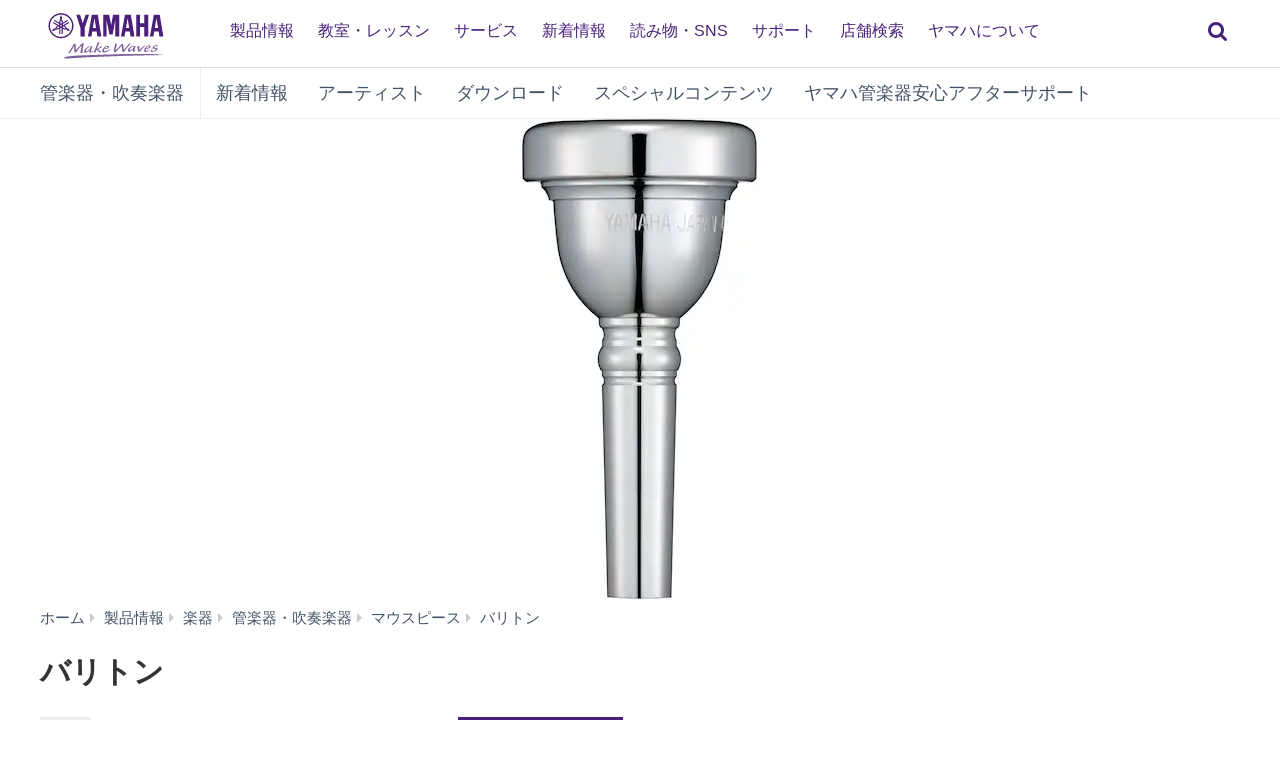

--- FILE ---
content_type: text/html;charset=UTF-8
request_url: https://jp.yamaha.com/products/musical_instruments/winds/mouthpieces/baritones/additional_tab4363.html
body_size: 10561
content:
<!DOCTYPE html><html lang="ja">
  <head prefix="og: http://ogp.me/ns# fb: http://ogp.me/ns/fb# website: http://ogp.me/ns/website#">
    <meta charset="utf-8">
    <meta name="viewport" content="width=device-width,initial-scale=1">
    <meta http-equiv="X-UA-Compatible" content="IE=edge">
    <meta http-equiv="Content-Type" content="text/html; charset=utf-8">
    <meta name="google-site-verification" content="uwCsgw5O1IqNFi-QnE6eij4985hLbm4-5ezDEIjEkD8">
    <!--==== << Begin Open Graph Protocol >> ==============-->
    <meta name="Description" content="バリトン用のマウスピースです。">
    <meta name="thumbnail" content="https://jp.yamaha.com/files/5DD5202EFEEF409C805430D13C4CD01A_12079_d99cef16830df600ad862368f31191c1.jpg">
    <meta property="og:type" content="website">
    <meta property="og:url" content="https://jp.yamaha.com/products/musical_instruments/winds/mouthpieces/baritones/additional_tab4363.html">
    <meta property="og:locale" content="ja_JP">
    <meta property="og:title" content="ヤマハ | バリトン - マウスピース - シグネチャーモデル">
    <meta property="og:description" content="バリトン用のマウスピースです。">
    <meta property="og:image" content="https://jp.yamaha.com/files/5DD5202EFEEF409C805430D13C4CD01A_12079_d99cef16830df600ad862368f31191c1.jpg">
    <meta property="twitter:card" content="summary">
    <!--==== << End Open Graph Protocol >> ================-->

    <link rel="canonical" href="https://jp.yamaha.com/products/musical_instruments/winds/mouthpieces/baritones/additional_tab4363.html">
    

    <!--==== << Begin Insert Include Files (js/css) >> ==============-->
    <link rel="shortcut icon" href="/common/images/favicon.ico" type="image/vnd.microsoft.icon" />
    <link rel="apple-touch-icon" href="/common/images/web_clip_icon.png">
    <link rel="stylesheet" media="all" href="/common/css/vendor.min.css?202312250922">
    <link rel="stylesheet" media="all" href="/common/css/gcms.min.css?202312250922">
    <link rel="stylesheet" media="all" href="/common/css/fonts.min.css?202312250922">

<link rel="stylesheet" href="/files/css/fonts_739490.css">
<link rel="stylesheet" href="/files/css/fix-row-padding-3_887306.css">

    <script src="/common/js/vendor.min.js?202310131432"></script>
    <script src="/common/js/gcms.min.js?202310131432"></script>

<script src="/files/js/jquery.cookie_1166075.js"></script>
    
    <!--==== << End Insert Include Files (js/css) >> ================-->
    
    <title>ヤマハ | バリトン - マウスピース - シグネチャーモデル</title>



<script src="/files/js/responsive-scale_1098033.js"></script>

<link rel="stylesheet" href="/files/css/snap.min_864126.css">

<script src="/files/js/snap_865805.js"></script>


 
  
<script>(window.BOOMR_mq=window.BOOMR_mq||[]).push(["addVar",{"rua.upush":"false","rua.cpush":"true","rua.upre":"false","rua.cpre":"false","rua.uprl":"false","rua.cprl":"false","rua.cprf":"false","rua.trans":"SJ-ee9bfd62-7c17-4a36-8812-f5236d31a4f7","rua.cook":"false","rua.ims":"false","rua.ufprl":"false","rua.cfprl":"false","rua.isuxp":"false","rua.texp":"norulematch","rua.ceh":"false","rua.ueh":"false","rua.ieh.st":"0"}]);</script>
                              <script>!function(a){var e="https://s.go-mpulse.net/boomerang/",t="addEventListener";if("False"=="True")a.BOOMR_config=a.BOOMR_config||{},a.BOOMR_config.PageParams=a.BOOMR_config.PageParams||{},a.BOOMR_config.PageParams.pci=!0,e="https://s2.go-mpulse.net/boomerang/";if(window.BOOMR_API_key="3AUVH-PKGXH-C8W7V-MW89U-JTYAZ",function(){function n(e){a.BOOMR_onload=e&&e.timeStamp||(new Date).getTime()}if(!a.BOOMR||!a.BOOMR.version&&!a.BOOMR.snippetExecuted){a.BOOMR=a.BOOMR||{},a.BOOMR.snippetExecuted=!0;var i,_,o,r=document.createElement("iframe");if(a[t])a[t]("load",n,!1);else if(a.attachEvent)a.attachEvent("onload",n);r.src="javascript:void(0)",r.title="",r.role="presentation",(r.frameElement||r).style.cssText="width:0;height:0;border:0;display:none;",o=document.getElementsByTagName("script")[0],o.parentNode.insertBefore(r,o);try{_=r.contentWindow.document}catch(O){i=document.domain,r.src="javascript:var d=document.open();d.domain='"+i+"';void(0);",_=r.contentWindow.document}_.open()._l=function(){var a=this.createElement("script");if(i)this.domain=i;a.id="boomr-if-as",a.src=e+"3AUVH-PKGXH-C8W7V-MW89U-JTYAZ",BOOMR_lstart=(new Date).getTime(),this.body.appendChild(a)},_.write("<bo"+'dy onload="document._l();">'),_.close()}}(),"".length>0)if(a&&"performance"in a&&a.performance&&"function"==typeof a.performance.setResourceTimingBufferSize)a.performance.setResourceTimingBufferSize();!function(){if(BOOMR=a.BOOMR||{},BOOMR.plugins=BOOMR.plugins||{},!BOOMR.plugins.AK){var e="true"=="true"?1:0,t="",n="aoinnxaxhwwra2lm2p7q-f-7a314efdd-clientnsv4-s.akamaihd.net",i="false"=="true"?2:1,_={"ak.v":"39","ak.cp":"270764","ak.ai":parseInt("511438",10),"ak.ol":"0","ak.cr":8,"ak.ipv":4,"ak.proto":"h2","ak.rid":"8ebceff7","ak.r":47376,"ak.a2":e,"ak.m":"dsca","ak.n":"essl","ak.bpcip":"3.144.214.0","ak.cport":55206,"ak.gh":"23.200.85.102","ak.quicv":"","ak.tlsv":"tls1.3","ak.0rtt":"","ak.0rtt.ed":"","ak.csrc":"-","ak.acc":"","ak.t":"1768739839","ak.ak":"hOBiQwZUYzCg5VSAfCLimQ==JSlgbeyZCkExwJ8fMyUHi5N3SguZCzX5WajYD2eAd/WWGPJB2SuKHlhc1trixGM0rtTCmXEW91WLspzp6RRWir+QflJKRoBJkEB66KY+Ul7AlP9aAv1SOTKwhax9ZvviL9doMNmruKL8cRzyUUCVE/EquisGyuNBn7q7bw33NW9fFpGG6ePGEGc+ouJH/KO69UwZUSWnQKsVrgISTPiA01VRxuQHpGFHYJ/ALaQAl19GI9mhyPVBMr09HGOtYcr9QbY3ero5r3baZHttCGbPTsfNPr5HrhqXJmRnTK/fpFylyubNOoSi/iCdr2Eg+dn2El/sIdyt0Gi5chSqKADBjWg15Uuc3Jeirom3zav60BSMCVtM5pkRq8kqB5CijM4650nztNM1Ag+JkSQkt4i8aHE/afrb+t+L3xq9wTOlvFw=","ak.pv":"46","ak.dpoabenc":"","ak.tf":i};if(""!==t)_["ak.ruds"]=t;var o={i:!1,av:function(e){var t="http.initiator";if(e&&(!e[t]||"spa_hard"===e[t]))_["ak.feo"]=void 0!==a.aFeoApplied?1:0,BOOMR.addVar(_)},rv:function(){var a=["ak.bpcip","ak.cport","ak.cr","ak.csrc","ak.gh","ak.ipv","ak.m","ak.n","ak.ol","ak.proto","ak.quicv","ak.tlsv","ak.0rtt","ak.0rtt.ed","ak.r","ak.acc","ak.t","ak.tf"];BOOMR.removeVar(a)}};BOOMR.plugins.AK={akVars:_,akDNSPreFetchDomain:n,init:function(){if(!o.i){var a=BOOMR.subscribe;a("before_beacon",o.av,null,null),a("onbeacon",o.rv,null,null),o.i=!0}return this},is_complete:function(){return!0}}}}()}(window);</script></head>
  <body>
 
    <script>
      dataLayer = [{
        'TcmId': '66-1092840-64'
        ,'PageType': 'Detail'
        ,'Version' : '2'
      }];
 tcmObj = {
product: {id:"1084476", name:"バリトン"}
}; 
    </script>
<!-- Google Tag Manager -->
<noscript><iframe src="//www.googletagmanager.com/ns.html?id=GTM-5HLMR3" height="0" width="0" style="display:none;visibility:hidden"></iframe></noscript><script>(function(w,d,s,l,i){w[l]=w[l]||[];w[l].push({'gtm.start':new Date().getTime(),event:'gtm.js'});var f=d.getElementsByTagName(s)[0],j=d.createElement(s),dl=l!='dataLayer'?'&l='+l:'';j.async=true;j.src='//www.googletagmanager.com/gtm.js?id='+i+dl;f.parentNode.insertBefore(j,f);})(window,document,'script','dataLayer','GTM-5HLMR3');</script>
<!-- Google Tag Manager For Local -->
<noscript><iframe src="//www.googletagmanager.com/ns.html?id=GTM-KX9BBBF" height="0" width="0" style="display:none;visibility:hidden"></iframe></noscript><script>(function(w,d,s,l,i){w[l]=w[l]||[];w[l].push({'gtm.start':new Date().getTime(),event:'gtm.js'});var f=d.getElementsByTagName(s)[0],j=d.createElement(s),dl=l!='dataLayer'?'&l='+l:'';j.async=true;j.src='//www.googletagmanager.com/gtm.js?id='+i+dl;f.parentNode.insertBefore(j,f);})(window,document,'script','dataLayer','GTM-KX9BBBF');</script>

    <header class="header-mobile" id="page-header">
      <div class="brand-logo"><a class="inline-block" href="/"><img src="/common/images/yamaha_purple.svg" alt="YAMAHA"></a></div>
      <nav role="navigation">
        <div class="container-fluid"><button class="collapsed hidden-xs hidden-sm" type="button" data-toggle="collapse" data-target="#global-navigation" aria-controls="global-navigation" aria-expanded="false"><span class="fa fa-fw fa-bars" title="global navigation" aria-hidden="true"></span><span class="sr-only">global navigation</span></button><button class="collapsed visible-xs visible-sm" type="button" data-toggle="collapse" data-target=".navbar-collapse-mobile" aria-controls="global-navigation" aria-expanded="false"><span class="fa fa-fw fa-bars" title="global navigation" aria-hidden="true"></span><span class="sr-only">global navigation</span></button></div>
        <div class="menu-bar">
          <div class="container">
            <ul class="nav navbar-nav navbar-left">

  
  
              <li class="has-dropdown mega-dropdown menu-list"> <a href="/products/index.html" class="dropdown-toggle link-hover" data-hover="portfolio">製品情報</a>
                <ul class="dropdown-menu mega-dropdown-menu">
                  <li>
                    <div class="container">
                      <ul class="menu-inner">
                        <li class="dmenu">
                          <div class="dmenu_li">
                            <ul>
  
  
                              <li><a href="/products/musical_instruments/pianos/index.html">ピアノ・電子ピアノ</a></li>
  

  
  
                              <li><a href="/products/musical_instruments/keyboards/index.html">エレクトーン・キーボード</a></li>
  

  
  
                              <li><a href="/products/musical_instruments/winds/index.html">管楽器・吹奏楽器</a></li>
  

  
  
                              <li><a href="/products/musical_instruments/guitars_basses/index.html">ギター・ベース・アンプ</a></li>
  

  
  
                              <li><a href="/products/musical_instruments/drums/index.html">ドラム</a></li>
  

  
  
                              <li><a href="/products/musical_instruments/strings/index.html">弦楽器</a></li>
  

  
  
                              <li><a href="/products/musical_instruments/marching/index.html">マーチング楽器</a></li>
  

  
  
                              <li><a href="/products/musical_instruments/percussion/index.html">コンサートパーカッション</a></li>
  

  
  
                              <li><a href="/products/musical_instruments/educational_equipments/index.html">学校用楽器・機器</a></li>
  

  
  
                              <li><a href="/products/audio_visual/index.html">ホームシアター・オーディオ</a></li>
  

  
  
                              <li><a href="/products/music_production/index.html">シンセサイザー・音楽制作</a></li>
  

  
  
                              <li><a href="/products/proaudio/index.html">プロオーディオ</a></li>
  

  
  
                              <li><a href="/products/soundproofing/index.html">防音室・調音パネル</a></li>
  

  
  
                              <li><a href="/products/proaudio/unified_communications/index.html">ユニファイドコミュニケーション</a></li>
  

  
  
                              <li><a href="/products/headphones/index.html">ヘッドホン</a></li>
  

  
  
                              <li><a href="/products/apps/index.html">アプリ</a></li>
  

  
                              <li><a href="https://brands.yamahamusicjapan.co.jp/" target="_blank">取り扱いブランド</a></li>
  
  

  
                              <li><a href="https://network.yamaha.com/" target="_blank">ネットワーク機器</a></li>
  
  

  
                              <li><a href="http://golf.yamaha.com/" target="_blank">ゴルフ</a></li>
  
  

  
                              <li><a href="https://www.yamaha.com/ja/products-services/#other-products" target="_blank">その他の製品</a></li>
  
  
                            </ul>
                          </div>
                        </li>
                      </ul>
                    </div>
                  </li>
                </ul>
              </li>
  

  
              <li class="has-dropdown mega-dropdown menu-list"> <a class="dropdown-toggle link-hover" href="https://school.jp.yamaha.com/" target="_blank" data-hover="portfolio"> 教室・レッスン</a></li>
  
  

  
              <li class="has-dropdown mega-dropdown menu-list"> <a class="dropdown-toggle link-hover" href="/services/" data-hover="portfolio"> サービス</a></li>
  
  

  
              <li class="has-dropdown mega-dropdown menu-list"> <a href="/news_events/result.html" class="dropdown-toggle link-hover" data-hover="portfolio">新着情報</a></li>
  
  

  
              <li class="has-dropdown mega-dropdown menu-list"> <a class="dropdown-toggle link-hover" href="/knowledge/index.html" data-hover="portfolio"> 読み物・SNS</a></li>
  
  

  
              <li class="has-dropdown mega-dropdown menu-list"> <a class="dropdown-toggle link-hover" href="/support/index.html" data-hover="portfolio"> サポート</a></li>
  
  

  
              <li class="has-dropdown mega-dropdown menu-list"> <a href="/find/dealers/index.html" class="dropdown-toggle link-hover" data-hover="portfolio">店舗検索</a></li>
  
  

  
              <li class="has-dropdown mega-dropdown menu-list"> <a href="/about_yamaha/index.html" class="dropdown-toggle link-hover" data-hover="portfolio">ヤマハについて</a></li>
  
  

            </ul>
          </div>
        </div>
        <div class="mobile-nav-dropdown navbar-collapse-mobile collapase mobile-item visible-xs visible-sm">
          <ul class="navbar-nav navbar-menu">
            <li class="navbar-menu-item"><span class="fa fa-fw fa-close" data-toggle="collapse" data-target=".navbar-collapse-mobile" aria-controls="global-navigation" aria-expanded="false"></span></li>

  
  
            <li class="navbar-menu-item"><a class="navbar-menu-link" href="#" role="button">製品情報<span class="fa fa-chevron-right visible-xs visible-sm pull-right"></span></a>
              <ul class="navbar-submenu" role="menu">
                <li class="navbar-back navbar-menu-item col-xs-12">
                  <p class="text-uppercase"><span class="fa fa-chevron-left pull-left navbar-back-button" role="button"></span><span class="fa fa-fw fa-close" role="button" data-toggle="collapse" data-target=".navbar-collapse-mobile" aria-controls="global-navigation" aria-expanded="false"></span></p>
                  <p class="nav-title">製品情報</p>
                </li>
  
    
    
                <li class="navbar-menu-item col-xs-12"><a href="/products/musical_instruments/pianos/index.html" class="link text-capitalize">ピアノ・電子ピアノ</a></li>
    
  
  

  
    
    
                <li class="navbar-menu-item col-xs-12"><a href="/products/musical_instruments/keyboards/index.html" class="link text-capitalize">エレクトーン・キーボード</a></li>
    
  
  

  
    
    
                <li class="navbar-menu-item col-xs-12"><a href="/products/musical_instruments/winds/index.html" class="link text-capitalize">管楽器・吹奏楽器</a></li>
    
  
  

  
    
    
                <li class="navbar-menu-item col-xs-12"><a href="/products/musical_instruments/guitars_basses/index.html" class="link text-capitalize">ギター・ベース・アンプ</a></li>
    
  
  

  
    
    
                <li class="navbar-menu-item col-xs-12"><a href="/products/musical_instruments/drums/index.html" class="link text-capitalize">ドラム</a></li>
    
  
  

  
    
    
                <li class="navbar-menu-item col-xs-12"><a href="/products/musical_instruments/strings/index.html" class="link text-capitalize">弦楽器</a></li>
    
  
  

  
    
    
                <li class="navbar-menu-item col-xs-12"><a href="/products/musical_instruments/marching/index.html" class="link text-capitalize">マーチング楽器</a></li>
    
  
  

  
    
    
                <li class="navbar-menu-item col-xs-12"><a href="/products/musical_instruments/percussion/index.html" class="link text-capitalize">コンサートパーカッション</a></li>
    
  
  

  
    
    
                <li class="navbar-menu-item col-xs-12"><a href="/products/musical_instruments/educational_equipments/index.html" class="link text-capitalize">学校用楽器・機器</a></li>
    
  
  

  
    
    
                <li class="navbar-menu-item col-xs-12"><a href="/products/audio_visual/index.html" class="link text-capitalize">ホームシアター・オーディオ</a></li>
    
  
  

  
    
    
                <li class="navbar-menu-item col-xs-12"><a href="/products/music_production/index.html" class="link text-capitalize">シンセサイザー・音楽制作</a></li>
    
  
  

  
    
    
                <li class="navbar-menu-item col-xs-12"><a href="/products/proaudio/index.html" class="link text-capitalize">プロオーディオ</a></li>
    
  
  

  
    
    
                <li class="navbar-menu-item col-xs-12"><a href="/products/soundproofing/index.html" class="link text-capitalize">防音室・調音パネル</a></li>
    
  
  

  
    
    
                <li class="navbar-menu-item col-xs-12"><a href="/products/proaudio/unified_communications/index.html" class="link text-capitalize">ユニファイドコミュニケーション</a></li>
    
  
  

  
    
    
                <li class="navbar-menu-item col-xs-12"><a href="/products/headphones/index.html" class="link text-capitalize">ヘッドホン</a></li>
    
  
  

  
    
    
                <li class="navbar-menu-item col-xs-12"><a href="/products/apps/index.html" class="link text-capitalize">アプリ</a></li>
    
  
  

  
    
                <li class="navbar-menu-item col-xs-12"><a class="link text-capitalize" href="https://brands.yamahamusicjapan.co.jp/" target="_blank">取り扱いブランド </a></li>
    
    
  
  

  
    
                <li class="navbar-menu-item col-xs-12"><a class="link text-capitalize" href="https://network.yamaha.com/" target="_blank">ネットワーク機器 </a></li>
    
    
  
  

  
    
                <li class="navbar-menu-item col-xs-12"><a class="link text-capitalize" href="http://golf.yamaha.com/" target="_blank">ゴルフ </a></li>
    
    
  
  

  
    
                <li class="navbar-menu-item col-xs-12"><a class="link text-capitalize" href="https://www.yamaha.com/ja/products-services/#other-products" target="_blank">その他の製品 </a></li>
    
    
  
  
              </ul>
            </li>
  

  
            <li class="navbar-menu-item col-xs-12"><a class="link text-capitalize" href="https://school.jp.yamaha.com/" target="_blank">教室・レッスン </a></li>
  
  

  
            <li class="navbar-menu-item col-xs-12"><a class="link text-capitalize" href="/services/">サービス </a></li>
  
  

  
            <li class="navbar-menu-item col-xs-12"><a href="/news_events/result.html" class="link text-capitalize">新着情報</a></li>
  
  

  
            <li class="navbar-menu-item col-xs-12"><a class="link text-capitalize" href="/knowledge/index.html">読み物・SNS </a></li>
  
  

  
            <li class="navbar-menu-item col-xs-12"><a class="link text-capitalize" href="/support/index.html">サポート </a></li>
  
  

  
            <li class="navbar-menu-item col-xs-12"><a href="/find/dealers/index.html" class="link text-capitalize">店舗検索</a></li>
  
  

  
            <li class="navbar-menu-item col-xs-12"><a href="/about_yamaha/index.html" class="link text-capitalize">ヤマハについて</a></li>
  
  

          </ul>
        </div>

      </nav>
      
      <form class="container-fluid" id="search-form" action="/search/index.html" method="get" role="search">
        <div class="collapse" id="search-input"><input class="form-control" id="site-search" type="text" name="search"><label class="sr-only" for="site-search">サイト内を検索</label><button type="submit"><span class="fa fa-fw fa-search" title="send" aria-hidden="true"></span><span class="sr-only">send</span></button></div><button class="collapsed" type="button" data-toggle="collapse" data-target="#search-input" aria-controls="search-input" aria-expanded="false"><span class="fa fa-fw fa-search" title="search" aria-hidden="true"></span><span class="sr-only">検索</span></button>
      </form>

    </header>
    <main>



<!-- Start CT-->

      <nav class="navbar-product-tab navbar-static-top visible-xs">
        <div class="navbar-product-tab-slider swiper-container">
          <ul class="swiper-wrapper masked">
<li class="swiper-slide">
  <a href="index.html#product-tabs">概要</a>
</li>
<li class="swiper-slide">
  <a href="neo_series.html#product-tabs">Neoシリーズ</a>
</li>
<li class="swiper-slide">
  <a href="comparison_chart.html#product-tabs">チャート</a>
</li>
<li class="swiper-slide">
  <a href="additional_tab3448.html#product-tabs">製品一覧</a>
</li>
<li class="swiper-slide active">
  <a href="additional_tab4363.html#product-tabs">シグネチャーモデル</a>
</li>

          </ul>
        </div>
      </nav>
<!-- End CT-->
<!-- Start CT -->
      <nav class="navbar navbar-category navbar-static-top hidden-xs" data-id="45211">
        <div class="container-fluid">
          <div class="navbar-header">
<a href="/products/musical_instruments/winds/index.html"  class="webfont navbar-brand">管楽器・吹奏楽器</a>            <button class="navbar-toggle collapsed" type="button" data-toggle="collapse" data-target="#category-menu" aria-expanded="false">
              <span class="sr-only">Toggle navigation</span>
              <span class="fa fa-fw fa-plus-square" aria-hidden="true"></span>
              <span class="fa fa-fw fa-minus-square" aria-hidden="true"></span>
            </button>
          </div>
          <div class="collapse navbar-collapse" id="category-menu">
            <ul class="nav navbar-nav">

  
              <li><a href="/products/contents/winds/news_events/?n=winds">新着情報</a></li>
  

  
              <li><a href="/products/contents/winds/artists/index.html">アーティスト</a></li>
  

  
              <li><a href="/products/contents/winds/downloads/index.html">ダウンロード</a></li>
  

  
              <li><a href="/products/contents/winds/">スペシャルコンテンツ</a></li>
  

  
              <li><a href="/products/contents/winds/after-sales_support/index.html">ヤマハ管楽器安心アフターサポート</a></li>
  

            </ul>
          </div>
        </div>
      </nav>
<!-- End CT -->

      <!--============================== BEGIN: HEADER IMAGE ==============================-->




<!-- Start CT -->
<style>
#d1084476 .resize-wrapper {
  position: relative;
  width: 100%;
}
#d1084476 .resize-wrapper:before {
  content: "";
  display: block;
}
#d1084476 .resize-content {
  position: absolute;
  top: 0;
  left: 0;
  bottom: 0;
  right: 0;
}
#d1084476 .resize-content > div {
  position: relative;
  width: 100%;
  height: 100%;
  text-align:center;
}
#d1084476 .inner-image {
  position: absolute;
  top: 0;
  bottom: 0;
  right: 0;
  left: 0;
  margin: auto; 
}
    
#d1084476 .resize-wrapper-main_image0:before{
  padding-top: 40.0000%;
}

</style>
    <div class="basic-information" data-id="1084476" id="d1084476">

      <div class="container-fluid full-width-xs">
        <div class="carousel slide" id="carousel-1084476" data-ride="carousel">
          <div class="carousel-inner">

            <div class="item active">
              
              
              <div class="resize-wrapper resize-wrapper-main_image0">
                <div class="resize-content">
                  <div>
                    <img class="inner-image" src="/files/5DD5202EFEEF409C805430D13C4CD01A_12079_eb50ff10160310063d16f6d08fe4c63f.jpg?impolicy=resize&amp;imwid=1200&amp;imhei=480" alt="" style="height: 100%;" />
                  </div>
                </div>
              </div>
              
            </div>

          </div>


        </div>
      </div>

<!-- Start Breadcrumb -->
      <div class="container-fluid">
        <ol class="breadcrumb" vocab="http://schema.org/" typeof="BreadcrumbList"><li property="itemListElement" typeof="ListItem"><a href="/index.html" property="item" typeof="WebPage"><span property="name">ホーム</span></a></li><li property="itemListElement" typeof="ListItem"><a href="/products/index.html" property="item" typeof="WebPage"><span property="name">製品情報</span></a></li><li property="itemListElement" typeof="ListItem"><a href="/products/musical_instruments/index.html" property="item" typeof="WebPage"><span property="name">楽器</span></a></li><li property="itemListElement" typeof="ListItem"><a href="/products/musical_instruments/winds/index.html" property="item" typeof="WebPage"><span property="name">管楽器・吹奏楽器</span></a></li><li property="itemListElement" typeof="ListItem"><a href="/products/musical_instruments/winds/mouthpieces/index.html" property="item" typeof="WebPage"><span property="name">マウスピース</span></a></li><li property="itemListElement" typeof="ListItem"><a href="/products/musical_instruments/winds/mouthpieces/baritones/index.html" property="item" typeof="WebPage"><span property="name">バリトン</span></a></li><li property="itemListElement" typeof="ListItem" class="active sr-only"><span property="name">シグネチャーモデル</span></li></ol>
      </div>
<!-- End Breadcrumb -->
      <div class="container-fluid celarfix">
        <div class="pull-left">
          <div class="sales-information" id="d1084476">
            <h1>
              <span class="product-name">バリトン</span>



            </h1>
          </div>
        </div>

      </div>
    </div>
<!-- End CT-->

<!-- Start CT-->

    <div id="wrap-product-tabs">
      <div id="product-tabs">
        <div class="container-fluid hidden-xs">
          <ul class="nav nav-pills" role="navigation">
            <li class="go-to-parent">
              <a href="../">
                <span class="fa fa-fw fa-chevron-left" aria-hidden="true"></span>
              </a>
            </li>
<li>
  <a href="index.html#product-tabs">概要</a>
</li>
<li>
  <a href="neo_series.html#product-tabs">Neoシリーズ</a>
</li>
<li>
  <a href="comparison_chart.html#product-tabs">チャート</a>
</li>
<li>
  <a href="additional_tab3448.html#product-tabs">製品一覧</a>
</li>
<li class="active">
  <a href="additional_tab4363.html#product-tabs">シグネチャーモデル</a>
</li>

          </ul>
        </div>
      </div>
    </div>
<!-- End CT-->
      <!--============================== / END: HEADER IMAGE ==============================-->
      <!--============================== BEGIN: COMPONENT ==============================-->

<div class="free-html" id="d970727">
  <div class="container-fluid"><style>
	.marb{margin-bottom: 20px;}
	</style>

</div>
<div class="container-fluid marb">
<div class="row">
<h2 class="headingA01">製品一覧</h2>
</div>
</div>
<div class="container-fluid marb">
<div class="row">
<h3 class="headingB01">シグネチャーモデル</h3>
</div>
</div>
<div class="container-fluid">
<div class="row">
<div class="col-xs-12 col-sm-6 col-md-6">
<div class="col-xs-4 col-sm-4 col-md-4">
<img height="120" width="120" alt="SL-LANDGREN" src="/files/at/ja_JP/4363/8E8D470B46EC424789AAB72B89E1903F_12003.jpg" class="img-responsive">
</div>
<div class="col-xs-8 col-sm-8 col-md-8">
  <dl class="desc">
    <dt><strong>SL-LANDGREN</strong></dt>
    <dd>
      <p class="price"> 希望小売価格:13,200円（税込）</p>
    </dd>
    <dd>
      <p> ニルス・ラングレンモデルマウスピース。スモールシャンク。ジャズ用としては、やや大きめなリムを持つモデルで迫力のあるサウンドと柔軟性に富む。銀メッキ仕上げ。<br>
        リム内径25.11㎜<br>
        スロート径6.25㎜</p>
    </dd>
  </dl>
</div>	
	
	
</div>
<div class="col-xs-12 col-sm-6 col-md-6">
<div class="col-xs-4 col-sm-4 col-md-4">
<img height="120" width="120" alt="SL-LANDGREN-GP" src="/files/at/ja_JP/4363/8E8D470B46EC424789AAB72B89E1903F_12003.jpg" class="img-responsive">	<br>
写真は銀メッキモデルSL-LANDGREN-Sです。	
	
</div>
<div class="col-xs-8 col-sm-8 col-md-8">
  <dl class="desc">
    <dt><strong><span>SL-LANDGREN-GP</span></strong></dt>
    <dd>
      <p class="price">希望小売価格:19,800円（税込）</p>
    </dd>
    <dd>
      <p>ニルス・ラングレンモデルマウスピース。スモールシャンク。ジャズ用としては、やや大きめなリムを持つモデルで迫力のあるサウンドと柔軟性に富む。<br>
        リム、カップ内側からスロート、バックボアまで贅沢な厚さの純金メッキを施したモデル。<br>
        リム内径25.11㎜<br>
        スロート径6.25㎜</p>
    </dd>
  </dl>
</div>	
</div>
</div>
</div></div>
</div>

      <!--============================== / END: COMPONENT ==============================-->
<!-- Start CT -->
<style>
#d45211 .resize-wrapper {
  position: relative;
  width: 100%;
}
#d45211 .resize-wrapper:before {
  content: "";
  display: block;
}
#d45211 .resize-content {
  position: absolute;
  top: 0;
  left: 0;
  bottom: 0;
  right: 0;
}
#d45211 .resize-content > div {
  position: relative;
  width: 100%;
  height: 100%;
  text-align: center;
}
#d45211 .inner-image {
  position: absolute;
  top: 0;
  bottom: 0;
  right: 0;
  left: 0;
  margin: auto;
}

  
#d45211 .resize-wrapper-category0:before {
  padding-top: 100.0000%;
}
  

  
#d45211 .resize-wrapper-category1:before {
  padding-top: 100.0000%;
}
  

  
#d45211 .resize-wrapper-category2:before {
  padding-top: 100.0000%;
}
  

  
#d45211 .resize-wrapper-category3:before {
  padding-top: 100.0000%;
}
  

  
#d45211 .resize-wrapper-category4:before {
  padding-top: 100.0000%;
}
  

</style>
      <div class="category-menu-mobile visible-xs" id="d45211">
        <div class="container-fluid">
          <div class="row">

  
    
            <div class="col-xs-4 category-item">
              <div class="category-item-withimage"><a href="/products/contents/winds/news_events/?n=winds"><div class="resize-wrapper resize-wrapper-category0 img-responsive">
                <div class="resize-content">
                  <div>
                    <img class="inner-image" src="/files/symbol_news_4e77c898bca1f53b2db116391662ff9e.png?impolicy=resize&amp;imwid=400&amp;imhei=400" alt="" style="height: 100%;" />
                  </div>
                </div>
              </div>
                  <div class="category-item-title">
                    <p>新着情報</p></span>
                  </div>
                </a></div>
            </div>
    
  

  
    
            <div class="col-xs-4 category-item">
              <div class="category-item-withimage"><a href="/products/contents/winds/artists/index.html"><div class="resize-wrapper resize-wrapper-category1 img-responsive">
                <div class="resize-content">
                  <div>
                    <img class="inner-image" src="/files/symbol_artists_477eaebf044c7166241d99cd9bdb7ac2.png?impolicy=resize&amp;imwid=400&amp;imhei=400" alt="" style="height: 100%;" />
                  </div>
                </div>
              </div>
                  <div class="category-item-title">
                    <p>アーティスト</p></span>
                  </div>
                </a></div>
            </div>
    
  

  
    
            <div class="col-xs-4 category-item">
              <div class="category-item-withimage"><a href="/products/contents/winds/downloads/index.html"><div class="resize-wrapper resize-wrapper-category2 img-responsive">
                <div class="resize-content">
                  <div>
                    <img class="inner-image" src="/files/symbol_download_a59fd0323ef2a604d59b70dca797fab8.png?impolicy=resize&amp;imwid=400&amp;imhei=400" alt="" style="height: 100%;" />
                  </div>
                </div>
              </div>
                  <div class="category-item-title">
                    <p>ダウンロード</p></span>
                  </div>
                </a></div>
            </div>
    
  

  
    
            <div class="col-xs-4 category-item">
              <div class="category-item-withimage"><a href="/products/contents/winds/"><div class="resize-wrapper resize-wrapper-category3 img-responsive">
                <div class="resize-content">
                  <div>
                    <img class="inner-image" src="/files/symbol_special_f0dd77f3ed727c31ff115726d7df6a16.png?impolicy=resize&amp;imwid=400&amp;imhei=400" alt="" style="height: 100%;" />
                  </div>
                </div>
              </div>
                  <div class="category-item-title">
                    <p>スペシャルコンテンツ</p></span>
                  </div>
                </a></div>
            </div>
    
  

  
    
            <div class="col-xs-4 category-item">
              <div class="category-item-withimage"><a href="/products/contents/winds/after-sales_support/index.html"><div class="resize-wrapper resize-wrapper-category4 img-responsive">
                <div class="resize-content">
                  <div>
                    <img class="inner-image" src="/files/ver2_a27837164566bf97195c1ba61dc0b210.jpg?impolicy=resize&amp;imwid=400&amp;imhei=400" alt="" style="height: 100%;" />
                  </div>
                </div>
              </div>
                  <div class="category-item-title">
                    <p>ヤマハ管楽器安心アフターサポート</p></span>
                  </div>
                </a></div>
            </div>
    
  

          </div>
        </div>
      </div>
<!-- End CT -->

      <div class="container-fluid">
        <ol class="breadcrumb" vocab="http://schema.org/" typeof="BreadcrumbList"><li property="itemListElement" typeof="ListItem"><a href="/index.html" property="item" typeof="WebPage"><span property="name">ホーム</span></a></li><li property="itemListElement" typeof="ListItem"><a href="/products/index.html" property="item" typeof="WebPage"><span property="name">製品情報</span></a></li><li property="itemListElement" typeof="ListItem"><a href="/products/musical_instruments/index.html" property="item" typeof="WebPage"><span property="name">楽器</span></a></li><li property="itemListElement" typeof="ListItem"><a href="/products/musical_instruments/winds/index.html" property="item" typeof="WebPage"><span property="name">管楽器・吹奏楽器</span></a></li><li property="itemListElement" typeof="ListItem"><a href="/products/musical_instruments/winds/mouthpieces/index.html" property="item" typeof="WebPage"><span property="name">マウスピース</span></a></li><li property="itemListElement" typeof="ListItem"><a href="/products/musical_instruments/winds/mouthpieces/baritones/index.html" property="item" typeof="WebPage"><span property="name">バリトン</span></a></li><li property="itemListElement" typeof="ListItem" class="active sr-only"><span property="name">シグネチャーモデル</span></li></ol>
      </div>
    </main>
     
    <div id="wrap-to-page-top">
      <div class="compare">
        <a class="btn btn-lg btn-inverse btn-rounded btn-square" href="#" data-tooltip="tooltip" data-placement="top" title="" data-toggle="modal" data-target="#compare-specs-modal">
          <i class="fa fa-fw fa-exchange" aria-hidden="true"></i>
        </a>
        <span class="badge-comparator"></span>
      </div>
      <div class="to-page-top">
        <a class="btn btn-lg btn-inverse btn-rounded btn-square" href="#top" data-toggle="tooltip" data-placement="top" title="ページトップへ戻る">
          <i class="fa fa-fw fa-chevron-up" aria-hidden="true"></i>
        </a>
      </div>
    </div>
    <div class="modal fade" id="enlarge-image-modal" tabindex="-1" role="dialog">
      <div class="modal-dialog modal-fluid" role="document">
        <div class="modal-content">
          <div class="modal-body">
            <div class="clearfix">
              <button class="close" type="button" data-dismiss="modal" aria-label="閉じる">
                <span aria-hidden="true">&times;</span>
              </button>
            </div>
            <div class="modal-image-box">
              <div class="spinner text-center">
                <span class="fa fa-fw fa-pulse fa-3x fa-spinner"></span>
              </div>
              <div class="panzoom-control">
                <ul class="list-unstyled">
                  <li>
                    <a class="btn btn-lg btn-primary panzoom-zoom-plus">
                      <span class="fa fa-fw fa-search-plus"></span>
                    </a>
                  </li>
                  <li>
                    <a class="btn btn-lg btn-primary panzoom-zoom-minus">
                      <span class="fa fa-fw fa-search-minus"></span>
                    </a>
                  </li>
                </ul>
              </div>
            </div>
          </div>
        </div>
      </div>
    </div>



<!-- Start CT -->
<style>
#d45130 .resize-wrapper {
  position: relative;
  width: 100%;
}
#d45130 .resize-wrapper:before {
  content: "";
  display: block;
}
#d45130 .resize-content {
  position: absolute;
  top: 0;
  left: 0;
  bottom: 0;
  right: 0;
}
#d45130 .resize-content > div {
  position: relative;
  width: 100%;
  height: 100%;
  text-align:center;
}
#d45130 .inner-image {
  position: absolute;
  top: 0;
  bottom: 0;
  right: 0;
  left: 0;
  margin: auto; 
}
    
#d45130 .resize-wrapper-banner0:before{
  padding-top: 39.8352%;
}
    
#d45130 .resize-wrapper-banner1:before{
  padding-top: 39.8352%;
}
    
#d45130 .resize-wrapper-banner2:before{
  padding-top: 39.8352%;
}
    
#d45130 .resize-wrapper-banner3:before{
  padding-top: 39.8352%;
}
    
#d45130 .resize-wrapper-banner4:before{
  padding-top: 39.8352%;
}
    
#d45130 .resize-wrapper-banner5:before{
  padding-top: 39.8352%;
}
    
#d45130 .resize-wrapper-banner6:before{
  padding-top: 39.8352%;
}
    
#d45130 .resize-wrapper-banner7:before{
  padding-top: 39.8352%;
}
    
#d45130 .resize-wrapper-banner8:before{
  padding-top: 39.8352%;
}
    
#d45130 .resize-wrapper-banner9:before{
  padding-top: 39.8352%;
}
    
#d45130 .resize-wrapper-banner10:before{
  padding-top: 39.8352%;
}
    
#d45130 .resize-wrapper-banner11:before{
  padding-top: 39.8352%;
}

</style>

    <footer class="global-footer" role="contentinfo" id="d45130">

      <div class="footer-banners">
        <div class="container-fluid">
          <div class="row">
            <div class="col-xs-12 col-md-offset-1 col-md-10 col-lg-offset-2 col-lg-8">
              <div class="row">

                <div class="col-xs-6 col-sm-3">
                  <a href="https://japan.steinberg.net/" target="_blank">
                  
                  
                    <div class="resize-wrapper resize-wrapper-banner0">
                      <div class="resize-content">
                        <div>
                          <img class="inner-image" src="/files/00000000_45b89cf3519987b72961aa98f926ac93.png?impolicy=resize&amp;imwid=364&amp;imhei=145" alt="Steinberg" style="height: 100%;">
                        </div>
                      </div>
                    </div>
                  
                  </a>
                </div>

                <div class="col-xs-6 col-sm-3">
                  <a href="https://www.boesendorfer.com/ja/" target="_blank">
                  
                  
                    <div class="resize-wrapper resize-wrapper-banner1">
                      <div class="resize-content">
                        <div>
                          <img class="inner-image" src="/files/bosendorfer_d7b99a436f8311b04df7e97ace5c5ffd.png?impolicy=resize&amp;imwid=364&amp;imhei=145" alt="Boesendorfer" style="height: 100%;">
                        </div>
                      </div>
                    </div>
                  
                  </a>
                </div>

                <div class="col-xs-6 col-sm-3">
                  <a href="https://nexo-sa.com/?lang=ja" target="_blank">
                  
                  
                    <div class="resize-wrapper resize-wrapper-banner2">
                      <div class="resize-content">
                        <div>
                          <img class="inner-image" src="/files/NEXO_b_364x145_8cc771e6a63909066a889e667215548c_8cc771e6a63909066a889e667215548c.png?impolicy=resize&amp;imwid=364&amp;imhei=145" alt="" style="height: 100%;">
                        </div>
                      </div>
                    </div>
                  
                  </a>
                </div>

                <div class="col-xs-6 col-sm-3">
                  <a href="http://line6.jp/" target="_blank">
                  
                  
                    <div class="resize-wrapper resize-wrapper-banner3">
                      <div class="resize-content">
                        <div>
                          <img class="inner-image" src="/files/Line6_97a430152637b1f0bde0e68ac391ea51.png?impolicy=resize&amp;imwid=364&amp;imhei=145" alt="LINE6" style="height: 100%;">
                        </div>
                      </div>
                    </div>
                  
                  </a>
                </div>

                <div class="col-xs-6 col-sm-3">
                  <a href="/services/new_connection/index.html">
                  
                  
                    <div class="resize-wrapper resize-wrapper-banner4">
                      <div class="resize-content">
                        <div>
                          <img class="inner-image" src="/files/NEWCONNECTION_364-145_013c954cbe74a03f70afd816b3bd54a8.png?impolicy=resize&amp;imwid=364&amp;imhei=145" alt="" style="height: 100%;">
                        </div>
                      </div>
                    </div>
                  
                  </a>
                </div>

                <div class="col-xs-6 col-sm-3">
                  <a href="https://member.jp.yamaha.com/" target="_blank">
                  
                  
                    <div class="resize-wrapper resize-wrapper-banner5">
                      <div class="resize-content">
                        <div>
                          <img class="inner-image" src="/files/musicmamber_364x145_f4aea98ea0013e7fda7f08ebbb34b85f_f4aea98ea0013e7fda7f08ebbb34b85f.png?impolicy=resize&amp;imwid=364&amp;imhei=145" alt="ヤマハミュージックメンバーズ" style="height: 100%;">
                        </div>
                      </div>
                    </div>
                  
                  </a>
                </div>

                <div class="col-xs-6 col-sm-3">
                  <a href="/sp/services/myujin/">
                  
                  
                    <div class="resize-wrapper resize-wrapper-banner6">
                      <div class="resize-content">
                        <div>
                          <img class="inner-image" src="/files/myujin_748db80a13f59218a17e65d625d2c4af.png?impolicy=resize&amp;imwid=364&amp;imhei=145" alt="Web音遊人" style="height: 100%;">
                        </div>
                      </div>
                    </div>
                  
                  </a>
                </div>

                <div class="col-xs-6 col-sm-3">
                  <a href="https://syncroom.yamaha.com/?utm_source=jpy_foot_br&utm_medium=owned&utm_campaign=allyear" target="_blank">
                  
                  
                    <div class="resize-wrapper resize-wrapper-banner7">
                      <div class="resize-content">
                        <div>
                          <img class="inner-image" src="/files/201027_SYNCROOM_footer_364_145_fefd2e9ab3897ebe7d1cc5aa0c2b8368.png?impolicy=resize&amp;imwid=364&amp;imhei=145" alt="" style="height: 100%;">
                        </div>
                      </div>
                    </div>
                  
                  </a>
                </div>

                <div class="col-xs-6 col-sm-3">
                  <a href="https://school.jp.yamaha.com/music/" target="_blank">
                  
                  
                    <div class="resize-wrapper resize-wrapper-banner8">
                      <div class="resize-content">
                        <div>
                          <img class="inner-image" src="/files/364x145_8f01f95f370cf4a70c88c5fb87ed4d0b.png?impolicy=resize&amp;imwid=364&amp;imhei=145" alt="" style="height: 100%;">
                        </div>
                      </div>
                    </div>
                  
                  </a>
                </div>

                <div class="col-xs-6 col-sm-3">
                  <a href="https://school.jp.yamaha.com/english_school/" target="_blank">
                  
                  
                    <div class="resize-wrapper resize-wrapper-banner9">
                      <div class="resize-content">
                        <div>
                          <img class="inner-image" src="/files/english_school_b9fcbee2afeb9b53fac4ef2d13e0ce6e.png?impolicy=resize&amp;imwid=364&amp;imhei=145" alt="" style="height: 100%;">
                        </div>
                      </div>
                    </div>
                  
                  </a>
                </div>

                <div class="col-xs-6 col-sm-3">
                  <a href="https://rental.jp.yamaha.com/?utm_source=jp.yamaha.com&utm_medium=referral&utm_campaign=allyear" target="_blank">
                  
                  
                    <div class="resize-wrapper resize-wrapper-banner10">
                      <div class="resize-content">
                        <div>
                          <img class="inner-image" src="/files/OTORENTO-364_145_86317936022c0aa53741c1d30462be83.jpg?impolicy=resize&amp;imwid=364&amp;imhei=145" alt="ヤマハの楽器・防音室 レンタル" style="height: 100%;">
                        </div>
                      </div>
                    </div>
                  
                  </a>
                </div>

                <div class="col-xs-6 col-sm-3">
                  <a href="https://www.youtube.com/user/yamahajp" target="_blank">
                  
                  
                    <div class="resize-wrapper resize-wrapper-banner11">
                      <div class="resize-content">
                        <div>
                          <img class="inner-image" src="/files/youtube_135f9876f26fd5ffd691b82620999b6b.png?impolicy=resize&amp;imwid=364&amp;imhei=145" alt="" style="height: 100%;">
                        </div>
                      </div>
                    </div>
                  
                  </a>
                </div>
  
              </div>
            </div>
          </div>
        </div>
      </div>

      <div class="footer-menu-container footer-menu">
        <div class="container-fluid">
          <div class="row">

            <div class="col-xs-12 col-sm-3">

              <div class="footer-navs">
<!-- Start CT -->
                <h6 class="nav-title">
                  <a href="/products/index.html" class="collapsed" data-toggle="collapse" data-target="#d45101" aria-expanded="false">製品情報
                    <div class="icon-right visible-xs">
                      <span class="fa fa-fw fa-plus-square" aria-hidden="true"></span>
                      <span class="fa fa-fw fa-minus-square" aria-hidden="true"></span>
                    </div></a>                </h6>
                <ul class="list-unstyled nav-list collapse" id="d45101">

                  <li>
                    <a href="/products/musical_instruments/pianos/index.html">ピアノ・電子ピアノ
                      <div class="icon-right visible-xs">
                        <span class="fa fa-fw fa-angle-right" aria-hidden="true"></span>
                      </div></a>                  </li>

                  <li>
                    <a href="/products/musical_instruments/keyboards/index.html">エレクトーン・キーボード
                      <div class="icon-right visible-xs">
                        <span class="fa fa-fw fa-angle-right" aria-hidden="true"></span>
                      </div></a>                  </li>

                  <li>
                    <a href="/products/musical_instruments/winds/index.html">管楽器・吹奏楽器
                      <div class="icon-right visible-xs">
                        <span class="fa fa-fw fa-angle-right" aria-hidden="true"></span>
                      </div></a>                  </li>

                  <li>
                    <a href="/products/musical_instruments/guitars_basses/index.html">ギター・ベース・アンプ
                      <div class="icon-right visible-xs">
                        <span class="fa fa-fw fa-angle-right" aria-hidden="true"></span>
                      </div></a>                  </li>

                  <li>
                    <a href="/products/musical_instruments/drums/index.html">ドラム
                      <div class="icon-right visible-xs">
                        <span class="fa fa-fw fa-angle-right" aria-hidden="true"></span>
                      </div></a>                  </li>

                  <li>
                    <a href="/products/musical_instruments/strings/index.html">弦楽器
                      <div class="icon-right visible-xs">
                        <span class="fa fa-fw fa-angle-right" aria-hidden="true"></span>
                      </div></a>                  </li>

                  <li>
                    <a href="/products/musical_instruments/marching/index.html">マーチング楽器
                      <div class="icon-right visible-xs">
                        <span class="fa fa-fw fa-angle-right" aria-hidden="true"></span>
                      </div></a>                  </li>

                  <li>
                    <a href="/products/musical_instruments/percussion/index.html">コンサートパーカッション
                      <div class="icon-right visible-xs">
                        <span class="fa fa-fw fa-angle-right" aria-hidden="true"></span>
                      </div></a>                  </li>

                  <li>
                    <a href="/products/musical_instruments/educational_equipments/index.html">学校用楽器・機器
                      <div class="icon-right visible-xs">
                        <span class="fa fa-fw fa-angle-right" aria-hidden="true"></span>
                      </div></a>                  </li>

                  <li>
                    <a href="/products/audio_visual/index.html">ホームシアター・オーディオ
                      <div class="icon-right visible-xs">
                        <span class="fa fa-fw fa-angle-right" aria-hidden="true"></span>
                      </div></a>                  </li>

                  <li>
                    <a href="/products/music_production/index.html">シンセサイザー・音楽制作
                      <div class="icon-right visible-xs">
                        <span class="fa fa-fw fa-angle-right" aria-hidden="true"></span>
                      </div></a>                  </li>

                  <li>
                    <a href="/products/proaudio/index.html">プロオーディオ
                      <div class="icon-right visible-xs">
                        <span class="fa fa-fw fa-angle-right" aria-hidden="true"></span>
                      </div></a>                  </li>

                  <li>
                    <a href="/products/soundproofing/index.html">防音室 （アビテックス）・調音パネル
                      <div class="icon-right visible-xs">
                        <span class="fa fa-fw fa-angle-right" aria-hidden="true"></span>
                      </div></a>                  </li>

                  <li>
                    <a href="/products/proaudio/unified_communications/index.html">ユニファイドコミュニケーション
                      <div class="icon-right visible-xs">
                        <span class="fa fa-fw fa-angle-right" aria-hidden="true"></span>
                      </div></a>                  </li>

                  <li>
                    <a href="/products/headphones/index.html">ヘッドホン
                      <div class="icon-right visible-xs">
                        <span class="fa fa-fw fa-angle-right" aria-hidden="true"></span>
                      </div></a>                  </li>

                  <li>
                    <a href="/products/apps/index.html">アプリ
                      <div class="icon-right visible-xs">
                        <span class="fa fa-fw fa-angle-right" aria-hidden="true"></span>
                      </div></a>                  </li>

                  <li>
                    <a href="https://brands.yamahamusicjapan.co.jp/" target="_blank">
                      取り扱いブランド
                      <div class="icon-right visible-xs">
                        <span class="fa fa-fw fa-angle-right" aria-hidden="true"></span>
                      </div>
                      </a>
                  </li>

                  <li>
                    <a href="https://network.yamaha.com/" target="_blank">
                      ネットワーク機器
                      <div class="icon-right visible-xs">
                        <span class="fa fa-fw fa-angle-right" aria-hidden="true"></span>
                      </div>
                      </a>
                  </li>

                  <li>
                    <a href="http://golf.yamaha.com/" target="_blank">
                      ゴルフ
                      <div class="icon-right visible-xs">
                        <span class="fa fa-fw fa-angle-right" aria-hidden="true"></span>
                      </div>
                      </a>
                  </li>

                  <li>
                    <a href="https://www.yamaha.com/ja/products-services/#other-products" target="_blank">
                      その他の製品
                      <div class="icon-right visible-xs">
                        <span class="fa fa-fw fa-angle-right" aria-hidden="true"></span>
                      </div>
                      </a>
                  </li>

                </ul>
<!-- End CT -->              </div>

            </div>

            <div class="col-xs-12 col-sm-3">

              <div class="footer-navs">
<!-- Start CT -->
                <h6 class="nav-title">
                  <a href="https://school.jp.yamaha.com/" target="_blank" class="collapsed" data-toggle="collapse" data-target="#d45128" aria-expanded="false">
                    教室・レッスン
                    <div class="icon-right visible-xs">
                      <span class="fa fa-fw fa-plus-square" aria-hidden="true"></span>
                      <span class="fa fa-fw fa-minus-square" aria-hidden="true"></span>
                    </div>
                  </a>
                </h6>
                <ul class="list-unstyled nav-list collapse" id="d45128">

                  <li>
                    <a href="https://school.jp.yamaha.com/" target="_blank">
                      教室・レッスントップ
                      <div class="icon-right visible-xs">
                        <span class="fa fa-fw fa-angle-right" aria-hidden="true"></span>
                      </div>
                      </a>
                  </li>

                </ul>
<!-- End CT -->              </div>

              <div class="footer-navs">
<!-- Start CT -->
                <h6 class="nav-title">
                  <a href="/services/index.html" class="collapsed" data-toggle="collapse" data-target="#d788301" aria-expanded="false">サービス
                    <div class="icon-right visible-xs">
                      <span class="fa fa-fw fa-plus-square" aria-hidden="true"></span>
                      <span class="fa fa-fw fa-minus-square" aria-hidden="true"></span>
                    </div></a>                </h6>
                <ul class="list-unstyled nav-list collapse" id="d788301">

                  <li>
                    <a href="https://rental.jp.yamaha.com/?utm_source=jp.yamaha.com&utm_medium=referral&utm_campaign=allyear" target="_blank">
                      楽器・防音室レンタル
                      <div class="icon-right visible-xs">
                        <span class="fa fa-fw fa-angle-right" aria-hidden="true"></span>
                      </div>
                      </a>
                  </li>

                  <li>
                    <a href="/services/otomachi/">
                      音楽の街づくりプロジェクト
                      <div class="icon-right visible-xs">
                        <span class="fa fa-fw fa-angle-right" aria-hidden="true"></span>
                      </div>
                      </a>
                  </li>

                  <li>
                    <a href="https://member.jp.yamaha.com/" target="_blank">
                      ヤマハミュージックメンバーズ
                      <div class="icon-right visible-xs">
                        <span class="fa fa-fw fa-angle-right" aria-hidden="true"></span>
                      </div>
                      </a>
                  </li>

                  <li>
                    <a href="/services/touch_try/">
                      ヤマハの楽器体験イベント　TOUCH &amp; TRY
                      <div class="icon-right visible-xs">
                        <span class="fa fa-fw fa-angle-right" aria-hidden="true"></span>
                      </div>
                      </a>
                  </li>

                  <li>
                    <a href="https://www.yamaha.com/ja/about/locations/piano_factory_tour/" target="_blank">
                      ピアノ工場見学
                      <div class="icon-right visible-xs">
                        <span class="fa fa-fw fa-angle-right" aria-hidden="true"></span>
                      </div>
                      </a>
                  </li>

                  <li>
                    <a href="https://www.yamaha.com/ja/about/innovation/" target="_blank">
                      イノベーションロード
                      <div class="icon-right visible-xs">
                        <span class="fa fa-fw fa-angle-right" aria-hidden="true"></span>
                      </div>
                      </a>
                  </li>

                  <li>
                    <a href="/services/#services">
                      会員制サービス
                      <div class="icon-right visible-xs">
                        <span class="fa fa-fw fa-angle-right" aria-hidden="true"></span>
                      </div>
                      </a>
                  </li>

                  <li>
                    <a href="/services/#online">
                      オンラインショップ
                      <div class="icon-right visible-xs">
                        <span class="fa fa-fw fa-angle-right" aria-hidden="true"></span>
                      </div>
                      </a>
                  </li>

                  <li>
                    <a href="/services/#school">
                      学校指導者支援
                      <div class="icon-right visible-xs">
                        <span class="fa fa-fw fa-angle-right" aria-hidden="true"></span>
                      </div>
                      </a>
                  </li>

                </ul>
<!-- End CT -->              </div>

            </div>

            <div class="col-xs-12 col-sm-3">

              <div class="footer-navs">
<!-- Start CT -->
                <h6 class="nav-title">
                  <a href="/news_events/result.html" class="collapsed" data-toggle="collapse" data-target="#d45107" aria-expanded="false">新着情報
                    <div class="icon-right visible-xs">
                      <span class="fa fa-fw fa-plus-square" aria-hidden="true"></span>
                      <span class="fa fa-fw fa-minus-square" aria-hidden="true"></span>
                    </div></a>                </h6>
                <ul class="list-unstyled nav-list collapse" id="d45107">

                  <li>
                    <a href="/news_events/">
                      新着情報トップ
                      <div class="icon-right visible-xs">
                        <span class="fa fa-fw fa-angle-right" aria-hidden="true"></span>
                      </div>
                      </a>
                  </li>

                </ul>
<!-- End CT -->              </div>

              <div class="footer-navs">
<!-- Start CT -->
                <h6 class="nav-title">
                  <a href="/knowledge/index.html" class="collapsed" data-toggle="collapse" data-target="#d788302" aria-expanded="false">読み物・SNS
                    <div class="icon-right visible-xs">
                      <span class="fa fa-fw fa-plus-square" aria-hidden="true"></span>
                      <span class="fa fa-fw fa-minus-square" aria-hidden="true"></span>
                    </div></a>                </h6>
                <ul class="list-unstyled nav-list collapse" id="d788302">

                  <li>
                    <a href="https://jp.yamaha.com/sp/services/myujin/">
                      Web音遊人
                      <div class="icon-right visible-xs">
                        <span class="fa fa-fw fa-angle-right" aria-hidden="true"></span>
                      </div>
                      </a>
                  </li>

                  <li>
                    <a href="https://www.yamaha.com/ja/musical_instrument_guide/" target="_blank">
                      楽器解体全書
                      <div class="icon-right visible-xs">
                        <span class="fa fa-fw fa-angle-right" aria-hidden="true"></span>
                      </div>
                      </a>
                  </li>

                  <li>
                    <a href="/knowledge/#movie">
                      動画
                      <div class="icon-right visible-xs">
                        <span class="fa fa-fw fa-angle-right" aria-hidden="true"></span>
                      </div>
                      </a>
                  </li>

                  <li>
                    <a href="/knowledge/#twitter">
                      X（旧Twitter）
                      <div class="icon-right visible-xs">
                        <span class="fa fa-fw fa-angle-right" aria-hidden="true"></span>
                      </div>
                      </a>
                  </li>

                  <li>
                    <a href="/knowledge/#facebook">
                      Facebook
                      <div class="icon-right visible-xs">
                        <span class="fa fa-fw fa-angle-right" aria-hidden="true"></span>
                      </div>
                      </a>
                  </li>

                  <li>
                    <a href="/knowledge/#instagram">
                      Instagram
                      <div class="icon-right visible-xs">
                        <span class="fa fa-fw fa-angle-right" aria-hidden="true"></span>
                      </div>
                      </a>
                  </li>

                  <li>
                    <a href="/knowledge/#blog">
                      ブログ
                      <div class="icon-right visible-xs">
                        <span class="fa fa-fw fa-angle-right" aria-hidden="true"></span>
                      </div>
                      </a>
                  </li>

                </ul>
<!-- End CT -->              </div>

            </div>

            <div class="col-xs-12 col-sm-3">

              <div class="footer-navs">
<!-- Start CT -->
                <h6 class="nav-title">
                  <a href="/support/index.html" class="collapsed" data-toggle="collapse" data-target="#d45102" aria-expanded="false">サポート
                    <div class="icon-right visible-xs">
                      <span class="fa fa-fw fa-plus-square" aria-hidden="true"></span>
                      <span class="fa fa-fw fa-minus-square" aria-hidden="true"></span>
                    </div></a>                </h6>
                <ul class="list-unstyled nav-list collapse" id="d45102">

                  <li>
                    <a href="https://faq.yamaha.com/jp/s/?language=ja" target="_blank">
                      よくあるお問い合わせ(Q&amp;A)
                      <div class="icon-right visible-xs">
                        <span class="fa fa-fw fa-angle-right" aria-hidden="true"></span>
                      </div>
                      </a>
                  </li>

                  <li>
                    <a href="/support/index.html">お問い合わせ
                      <div class="icon-right visible-xs">
                        <span class="fa fa-fw fa-angle-right" aria-hidden="true"></span>
                      </div></a>                  </li>

                  <li>
                    <a href="/support/repair/index.html">
                      修理相談
                      <div class="icon-right visible-xs">
                        <span class="fa fa-fw fa-angle-right" aria-hidden="true"></span>
                      </div>
                      </a>
                  </li>

                  <li>
                    <a href="/products/archive/index.html">
                      生産完了品
                      <div class="icon-right visible-xs">
                        <span class="fa fa-fw fa-angle-right" aria-hidden="true"></span>
                      </div>
                      </a>
                  </li>

                </ul>
<!-- End CT -->              </div>

              <div class="footer-navs">
<!-- Start CT -->
                <h6 class="nav-title">
                  <a href="/find/dealers/index.html" class="collapsed" data-toggle="collapse" data-target="#d45129" aria-expanded="false">店舗検索
                    <div class="icon-right visible-xs">
                      <span class="fa fa-fw fa-plus-square" aria-hidden="true"></span>
                      <span class="fa fa-fw fa-minus-square" aria-hidden="true"></span>
                    </div></a>                </h6>
                <ul class="list-unstyled nav-list collapse" id="d45129">

                  <li>
                    <a href="/find/dealers/index.html">
                      店舗検索トップ
                      <div class="icon-right visible-xs">
                        <span class="fa fa-fw fa-angle-right" aria-hidden="true"></span>
                      </div>
                      </a>
                  </li>

                </ul>
<!-- End CT -->              </div>

              <div class="footer-navs">
<!-- Start CT -->
                <h6 class="nav-title">
                  <a href="/about_yamaha/index.html" class="collapsed" data-toggle="collapse" data-target="#d45116" aria-expanded="false">ヤマハについて
                    <div class="icon-right visible-xs">
                      <span class="fa fa-fw fa-plus-square" aria-hidden="true"></span>
                      <span class="fa fa-fw fa-minus-square" aria-hidden="true"></span>
                    </div></a>                </h6>
                <ul class="list-unstyled nav-list collapse" id="d45116">

                  <li>
                    <a href="https://www.yamaha.com/ja/" target="_blank">
                      ヤマハ株式会社
                      <div class="icon-right visible-xs">
                        <span class="fa fa-fw fa-angle-right" aria-hidden="true"></span>
                      </div>
                      </a>
                  </li>

                  <li>
                    <a href="/about_yamaha/yamahamusicjapan/index.html">
                      株式会社ヤマハミュージックジャパン
                      <div class="icon-right visible-xs">
                        <span class="fa fa-fw fa-angle-right" aria-hidden="true"></span>
                      </div>
                      </a>
                  </li>

                </ul>
<!-- End CT -->              </div>

            </div>

          </div>
        </div>
      </div>
      <div class="selectors">
        <div class="container-fluid">
          <ul class="list-inline country-selector">
            <li>
              <a href="https://www.yamaha.com/2/locationselector/">Location Selector</a>
            </li>
            <li class="active">
              日本
            </li>
          </ul>
          
		
	
        </div>
      </div>
      
      <div class="footnote">
        <div class="container-fluid">
          <ul class="list-inline pull-left">

  
            <li><a href="/support/contacts/index.html">お問い合わせ</a></li>

  
    
  
            <li><a href="/terms_of_use/index.html">このサイトについて</a></li>

  
    
            <li class="br visible-xs"></li>
    
  
            <li><a href="https://www.yamaha.com/ja/privacy_policy/" target="_blank">個人情報保護方針</a></li>

  
    
  
            <li class="last"><a href="https://retailing.jp.yamaha.com/customer-harassment" target="_blank">カスタマーハラスメントに関する考え方</a></li>

          </ul>
          <small class="pull-right">Copyright© Yamaha Music Japan Co., Ltd. and Yamaha Corporation. All rights reserved.</small>
        </div>
      </div>
    </footer>
<!-- End CT -->
 

    
  </body>
</html>

--- FILE ---
content_type: text/html;charset=UTF-8
request_url: https://jp.yamaha.com/api/SpecComparator.html
body_size: 159
content:
<div class="modal fade" id="compare-specs-modal" tabindex="-1" role="dialog">
  <div class="modal-dialog modal-fluid" role="document">
    <div class="modal-content">
      <div class="modal-spec-table">
        <button class="close modal_close_btn" type="button" data-dismiss="modal" aria-label="Close">
          <span class="close_btn" aria-hidden="true">&times;</span>
        </button>
        <div class="container-fluid">
          <div class="modal-spec-table-inner">
            <!-- scroll buttons-->
            <div id="spectable-navigation">
              <a id="spectable-navigation-prev" href="#">
                <span class="fa fa-fw fa-chevron-left" aria-label="Left"></span>
              </a>
              <a id="spectable-navigation-next" href="#">
                <span class="fa fa-fw fa-chevron-right" aria-label="Right"></span>
              </a>
            </div>
            <div class="table-responsive">
              <table class="table table-bordered">
                <thead>
                  <tr>
                    <th></th>
                  </tr>
                </thead>
              </table>
            </div>
          </div>
        </div>
      </div>
    </div>
  </div>
</div>

--- FILE ---
content_type: text/css
request_url: https://jp.yamaha.com/files/css/fix-row-padding-3_887306.css
body_size: 370
content:

.slider-control-button-wrapper {
display: none!important;
}


.col-lg-1, .col-lg-10, .col-lg-11, .col-lg-12, .col-lg-2, .col-lg-3, .col-lg-4, .col-lg-5, .col-lg-6, .col-lg-7, .col-lg-8, .col-lg-9, .col-md-1, .col-md-10, .col-md-11, .col-md-12, .col-md-2, .col-md-3, .col-md-4, .col-md-5, .col-md-6, .col-md-7, .col-md-8, .col-md-9, .col-sm-1, .col-sm-10, .col-sm-11, .col-sm-12, .col-sm-2, .col-sm-3, .col-sm-4, .col-sm-5, .col-sm-6, .col-sm-7, .col-sm-8, .col-sm-9, .col-xs-1, .col-xs-10, .col-xs-11, .col-xs-12, .col-xs-2, .col-xs-3, .col-xs-4, .col-xs-5, .col-xs-6, .col-xs-7, .col-xs-8, .col-xs-9 {
  padding-left: 5px;
  padding-right: 5px;
}

#product-category .col-sm-3,
#product-category .col-xs-6 {
  padding-left: 3px;
  padding-right: 3px;
}

  .menu-page p{padding:0 5px 0 0 }

#page-header button[aria-controls="global-navigation"]::after {
    content: "Menu";
    font-size: 12px;
    position: absolute;
    top: 18px;
    left: 30px;
}

#page-header button[aria-controls="global-navigation"] {
    padding-right: 70px;
}

#page-header button i.fa.fa-fw.fa-bars.fa-close::before{
    content: "\f00d";
}


.action-buttons{display:none;}

.compare{visibility:hidden}

div#wrap-to-page-top > div {
    width: 25%;
}



@media only screen and (min-width: 993px){
header#page-header ul.dropdown-menu li a, header#page-header ul.mega-menu li ul li a {
    font-family: "���S�V�b�N��", YuGothic, "���S�V�b�N", "Yu Gothic", "���C���I", sans-serif !important;
    font-size: 14px !important;
    font-weight: 600 !important;
}
}

.fa-twitter:before {
    content: '\1D54F';
    font-family: unset;
    font-weight: bold;
}

--- FILE ---
content_type: application/javascript
request_url: https://jp.yamaha.com/files/js/snap_865805.js
body_size: 211
content:
;(function($){
    $(function(){
        $('#mainArea *[style]').each(function(){
            $(this).removeAttr("style");
        });
    });
})(jQuery);